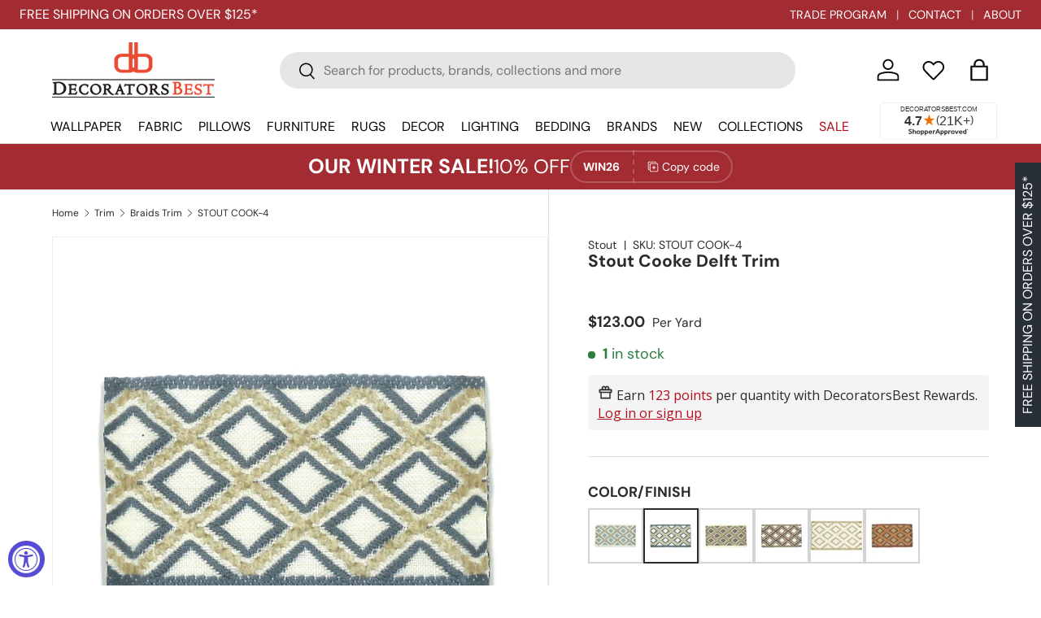

--- FILE ---
content_type: text/javascript
request_url: https://snapui.searchspring.io/2uwvek/bundle.chunk.6e27fe69.339.js
body_size: 21114
content:
/*! For license information please see bundle.chunk.6e27fe69.339.js.LICENSE.txt */
(globalThis.productionBundleChunks=globalThis.productionBundleChunks||[]).push([[339],{1144:(e,t,n)=>{"use strict";n.d(t,{J:()=>d});var r={animationIterationCount:1,aspectRatio:1,borderImageOutset:1,borderImageSlice:1,borderImageWidth:1,boxFlex:1,boxFlexGroup:1,boxOrdinalGroup:1,columnCount:1,columns:1,flex:1,flexGrow:1,flexPositive:1,flexShrink:1,flexNegative:1,flexOrder:1,gridRow:1,gridRowEnd:1,gridRowSpan:1,gridRowStart:1,gridColumn:1,gridColumnEnd:1,gridColumnSpan:1,gridColumnStart:1,msGridRow:1,msGridRowSpan:1,msGridColumn:1,msGridColumnSpan:1,fontWeight:1,lineHeight:1,opacity:1,order:1,orphans:1,scale:1,tabSize:1,widows:1,zIndex:1,zoom:1,WebkitLineClamp:1,fillOpacity:1,floodOpacity:1,stopOpacity:1,strokeDasharray:1,strokeDashoffset:1,strokeMiterlimit:1,strokeOpacity:1,strokeWidth:1};function c(e){var t=Object.create(null);return function(n){return void 0===t[n]&&(t[n]=e(n)),t[n]}}var o=!1,i=/[A-Z]|^ms/g,a=/_EMO_([^_]+?)_([^]*?)_EMO_/g,s=function(e){return 45===e.charCodeAt(1)},u=function(e){return null!=e&&"boolean"!=typeof e},l=c(function(e){return s(e)?e:e.replace(i,"-$&").toLowerCase()}),f=function(e,t){switch(e){case"animation":case"animationName":if("string"==typeof t)return t.replace(a,function(e,t,n){return p={name:t,styles:n,next:p},t})}return 1===r[e]||s(e)||"number"!=typeof t||0===t?t:t+"px"},_="Component selectors can only be used in conjunction with @emotion/babel-plugin, the swc Emotion plugin, or another Emotion-aware compiler transform.";function h(e,t,n){if(null==n)return"";var r=n;if(void 0!==r.__emotion_styles)return r;switch(typeof n){case"boolean":return"";case"object":var c=n;if(1===c.anim)return p={name:c.name,styles:c.styles,next:p},c.name;var i=n;if(void 0!==i.styles){var a=i.next;if(void 0!==a)for(;void 0!==a;)p={name:a.name,styles:a.styles,next:p},a=a.next;return i.styles+";"}return function(e,t,n){var r="";if(Array.isArray(n))for(var c=0;c<n.length;c++)r+=h(e,t,n[c])+";";else for(var i in n){var a=n[i];if("object"!=typeof a){var s=a;null!=t&&void 0!==t[s]?r+=i+"{"+t[s]+"}":u(s)&&(r+=l(i)+":"+f(i,s)+";")}else{if("NO_COMPONENT_SELECTOR"===i&&o)throw new Error(_);if(!Array.isArray(a)||"string"!=typeof a[0]||null!=t&&void 0!==t[a[0]]){var p=h(e,t,a);switch(i){case"animation":case"animationName":r+=l(i)+":"+p+";";break;default:r+=i+"{"+p+"}"}}else for(var v=0;v<a.length;v++)u(a[v])&&(r+=l(i)+":"+f(i,a[v])+";")}}return r}(e,t,n);case"function":if(void 0!==e){var s=p,v=n(e);return p=s,h(e,t,v)}}var d=n;if(null==t)return d;var y=t[d];return void 0!==y?y:d}var p,v=/label:\s*([^\s;{]+)\s*(;|$)/g;function d(e,t,n){if(1===e.length&&"object"==typeof e[0]&&null!==e[0]&&void 0!==e[0].styles)return e[0];var r=!0,c="";p=void 0;var o=e[0];null==o||void 0===o.raw?(r=!1,c+=h(n,t,o)):c+=o[0];for(var i=1;i<e.length;i++)c+=h(n,t,e[i]),r&&(c+=o[i]);v.lastIndex=0;for(var a,s="";null!==(a=v.exec(c));)s+="-"+a[1];var u=function(e){for(var t,n=0,r=0,c=e.length;c>=4;++r,c-=4)t=1540483477*(65535&(t=255&e.charCodeAt(r)|(255&e.charCodeAt(++r))<<8|(255&e.charCodeAt(++r))<<16|(255&e.charCodeAt(++r))<<24))+(59797*(t>>>16)<<16),n=1540483477*(65535&(t^=t>>>24))+(59797*(t>>>16)<<16)^1540483477*(65535&n)+(59797*(n>>>16)<<16);switch(c){case 3:n^=(255&e.charCodeAt(r+2))<<16;case 2:n^=(255&e.charCodeAt(r+1))<<8;case 1:n=1540483477*(65535&(n^=255&e.charCodeAt(r)))+(59797*(n>>>16)<<16)}return(((n=1540483477*(65535&(n^=n>>>13))+(59797*(n>>>16)<<16))^n>>>15)>>>0).toString(36)}(c)+s;return{name:u,styles:c,next:p}}},1811:(e,t,n)=>{"use strict";n.d(t,{J0:()=>y,Kr:()=>z,MN:()=>S,Md:()=>k,NT:()=>x,Nf:()=>g,WO:()=>m,Yn:()=>M,hb:()=>w,li:()=>C,vJ:()=>b});var r,c,o,i,a=n(4247),s=0,u=[],l=[],f=a.fF.__b,_=a.fF.__r,h=a.fF.diffed,p=a.fF.__c,v=a.fF.unmount;function d(e,t){a.fF.__h&&a.fF.__h(c,e,s||t),s=0;var n=c.__H||(c.__H={__:[],__h:[]});return e>=n.__.length&&n.__.push({__V:l}),n.__[e]}function y(e){return s=1,m(O,e)}function m(e,t,n){var o=d(r++,2);return o.t=e,o.__c||(o.__=[n?n(t):O(void 0,t),function(e){var t=o.t(o.__[0],e);o.__[0]!==t&&(o.__=[t,o.__[1]],o.__c.setState({}))}],o.__c=c),o.__}function b(e,t){var n=d(r++,3);!a.fF.__s&&F(n.__H,t)&&(n.__=e,n.u=t,c.__H.__h.push(n))}function g(e,t){var n=d(r++,4);!a.fF.__s&&F(n.__H,t)&&(n.__=e,n.u=t,c.__h.push(n))}function C(e){return s=5,z(function(){return{current:e}},[])}function M(e,t,n){s=6,g(function(){return"function"==typeof e?(e(t()),function(){return e(null)}):e?(e.current=t(),function(){return e.current=null}):void 0},null==n?n:n.concat(e))}function z(e,t){var n=d(r++,7);return F(n.__H,t)?(n.__V=e(),n.u=t,n.__h=e,n.__V):n.__}function w(e,t){return s=8,z(function(){return e},t)}function x(e){var t=c.context[e.__c],n=d(r++,9);return n.c=e,t?(null==n.__&&(n.__=!0,t.sub(c)),t.props.value):e.__}function S(e,t){a.fF.useDebugValue&&a.fF.useDebugValue(t?t(e):e)}function k(e){var t=d(r++,10),n=y();return t.__=e,c.componentDidCatch||(c.componentDidCatch=function(e){t.__&&t.__(e),n[1](e)}),[n[0],function(){n[1](void 0)}]}function E(){for(var e;e=u.shift();)if(e.__P)try{e.__H.__h.forEach(N),e.__H.__h.forEach(A),e.__H.__h=[]}catch(t){e.__H.__h=[],a.fF.__e(t,e.__v)}}a.fF.__b=function(e){c=null,f&&f(e)},a.fF.__r=function(e){_&&_(e),r=0;var t=(c=e.__c).__H;t&&(o===c?(t.__h=[],c.__h=[],t.__.forEach(function(e){e.__V=l,e.u=void 0})):(t.__h.forEach(N),t.__h.forEach(A),t.__h=[])),o=c},a.fF.diffed=function(e){h&&h(e);var t=e.__c;t&&t.__H&&(t.__H.__h.length&&(1!==u.push(t)&&i===a.fF.requestAnimationFrame||((i=a.fF.requestAnimationFrame)||function(e){var t,n=function(){clearTimeout(r),$&&cancelAnimationFrame(t),setTimeout(e)},r=setTimeout(n,100);$&&(t=requestAnimationFrame(n))})(E)),t.__H.__.forEach(function(e){e.u&&(e.__H=e.u),e.__V!==l&&(e.__=e.__V),e.u=void 0,e.__V=l})),o=c=null},a.fF.__c=function(e,t){t.some(function(e){try{e.__h.forEach(N),e.__h=e.__h.filter(function(e){return!e.__||A(e)})}catch(n){t.some(function(e){e.__h&&(e.__h=[])}),t=[],a.fF.__e(n,e.__v)}}),p&&p(e,t)},a.fF.unmount=function(e){v&&v(e);var t,n=e.__c;n&&n.__H&&(n.__H.__.forEach(function(e){try{N(e)}catch(e){t=e}}),t&&a.fF.__e(t,n.__v))};var $="function"==typeof requestAnimationFrame;function N(e){var t=c,n=e.__c;"function"==typeof n&&(e.__c=void 0,n()),c=t}function A(e){var t=c;e.__c=e.__(),c=t}function F(e,t){return!e||e.length!==t.length||t.some(function(t,n){return t!==e[n]})}function O(e,t){return"function"==typeof t?t(e):t}},2807:(e,t,n)=>{"use strict";var r=n(9010),c={childContextTypes:!0,contextType:!0,contextTypes:!0,defaultProps:!0,displayName:!0,getDefaultProps:!0,getDerivedStateFromError:!0,getDerivedStateFromProps:!0,mixins:!0,propTypes:!0,type:!0},o={name:!0,length:!0,prototype:!0,caller:!0,callee:!0,arguments:!0,arity:!0},i={$$typeof:!0,compare:!0,defaultProps:!0,displayName:!0,propTypes:!0,type:!0},a={};function s(e){return r.isMemo(e)?i:a[e.$$typeof]||c}a[r.ForwardRef]={$$typeof:!0,render:!0,defaultProps:!0,displayName:!0,propTypes:!0},a[r.Memo]=i;var u=Object.defineProperty,l=Object.getOwnPropertyNames,f=Object.getOwnPropertySymbols,_=Object.getOwnPropertyDescriptor,h=Object.getPrototypeOf,p=Object.prototype;e.exports=function e(t,n,r){if("string"!=typeof n){if(p){var c=h(n);c&&c!==p&&e(t,c,r)}var i=l(n);f&&(i=i.concat(f(n)));for(var a=s(t),v=s(n),d=0;d<i.length;++d){var y=i[d];if(!(o[y]||r&&r[y]||v&&v[y]||a&&a[y])){var m=_(n,y);try{u(t,y,m)}catch(e){}}}}return t}},3339:(e,t,n)=>{"use strict";n.d(t,{I:()=>f});var r=n(4247),c=n(7950),o=n(6247),i=n.n(o),a=n(6858),s=n(8157);const u={"angle-up":"M56 39.671c0 0.449-0.224 0.954-0.561 1.291l-2.806 2.806c-0.337 0.337-0.786 0.561-1.291 0.561-0.449 0-0.954-0.224-1.291-0.561l-22.052-22.052-22.052 22.052c-0.337 0.337-0.842 0.561-1.291 0.561s-0.954-0.224-1.291-0.561l-2.806-2.806c-0.337-0.337-0.561-0.842-0.561-1.291s0.224-0.954 0.561-1.291l26.148-26.148c0.337-0.337 0.842-0.561 1.291-0.561s0.954 0.224 1.291 0.561l26.148 26.148c0.337 0.337 0.561 0.842 0.561 1.291z","angle-down":"M56 16.329c0 0.449-0.224 0.954-0.561 1.291l-26.148 26.148c-0.337 0.337-0.842 0.561-1.291 0.561s-0.954-0.224-1.291-0.561l-26.148-26.148c-0.337-0.337-0.561-0.842-0.561-1.291s0.224-0.954 0.561-1.291l2.806-2.806c0.337-0.337 0.786-0.561 1.291-0.561 0.449 0 0.954 0.224 1.291 0.561l22.052 22.052 22.052-22.052c0.337-0.337 0.842-0.561 1.291-0.561s0.954 0.224 1.291 0.561l2.806 2.806c0.337 0.337 0.561 0.842 0.561 1.291z","angle-left":"M44.329 4.657c0 0.449-0.224 0.954-0.561 1.291l-22.052 22.052 22.052 22.052c0.337 0.337 0.561 0.842 0.561 1.291s-0.224 0.954-0.561 1.291l-2.806 2.806c-0.337 0.337-0.842 0.561-1.291 0.561s-0.954-0.224-1.291-0.561l-26.148-26.148c-0.337-0.337-0.561-0.842-0.561-1.291s0.224-0.954 0.561-1.291l26.148-26.148c0.337-0.337 0.842-0.561 1.291-0.561s0.954 0.224 1.291 0.561l2.806 2.806c0.337 0.337 0.561 0.786 0.561 1.291z","angle-right":"M44.329 28c0 0.449-0.224 0.954-0.561 1.291l-26.148 26.148c-0.337 0.337-0.842 0.561-1.291 0.561s-0.954-0.224-1.291-0.561l-2.806-2.806c-0.337-0.337-0.561-0.786-0.561-1.291 0-0.449 0.224-0.954 0.561-1.291l22.052-22.052-22.052-22.052c-0.337-0.337-0.561-0.842-0.561-1.291s0.224-0.954 0.561-1.291l2.806-2.806c0.337-0.337 0.842-0.561 1.291-0.561s0.954 0.224 1.291 0.561l26.148 26.148c0.337 0.337 0.561 0.842 0.561 1.291z",bag:"M46.5435 18.6657C46.142 15.4166 43.9379 13.1711 40.4449 13.1711H37.3295C36.8838 5.75827 35.1521 0 28.4228 0C21.5677 0 19.8993 5.75827 19.4922 13.1711H16.1019C12.6083 13.1711 10.3416 15.5058 10.0027 18.6657L6.01336 49.5651L6 49.7409C6 53.1533 8.79407 56 12.1 56H44.4455C47.7521 56 50.5455 53.1407 50.5455 49.729L46.5435 18.6657ZM28.4228 3.29383C32.3475 3.29383 33.6011 6.58138 33.9913 13.1704H22.8164C23.1574 6.58138 24.3442 3.29383 28.4228 3.29383ZM44.4455 52.7055H12.1C10.6488 52.7055 9.372 51.4045 9.32279 49.8448L13.3226 18.7676C13.5301 17.0614 14.8195 16.4643 16.1019 16.4643H19.3833C19.3608 17.2881 19.3601 19.3249 19.3601 20.7598C19.3601 21.6694 20.1032 22.4311 21.02 22.4311C21.9369 22.4311 22.6807 21.6589 22.6807 20.7486C22.6807 19.2391 22.6871 17.2888 22.7096 16.4643H34.1242C34.1544 17.2881 34.1656 19.2635 34.1656 20.7598C34.1656 21.6694 34.9081 22.4311 35.8256 22.4311C36.7418 22.4311 37.4856 21.6589 37.4856 20.7486C37.4856 19.3465 37.4842 18.1119 37.4575 16.4643H40.4449C41.7266 16.4643 42.995 17.0397 43.2235 18.7787L47.2234 49.8218C47.1742 51.3808 45.8981 52.7055 44.4455 52.7055Z",ban:"M47.769 27.982c0-3.961-1.163-7.631-3.162-10.72l-27.4 27.364c3.125 2.035 6.832 3.234 10.793 3.234 10.902 0 19.769-8.903 19.769-19.878zM11.465 38.848l27.437-27.4c-3.125-2.108-6.868-3.307-10.902-3.307-10.902 0-19.769 8.903-19.769 19.842 0 4.034 1.199 7.74 3.234 10.866zM55.909 27.982c0 15.481-12.501 28.018-27.909 28.018s-27.909-12.537-27.909-28.018c0-15.445 12.501-27.982 27.909-27.982s27.909 12.537 27.909 27.982z",check:"M56 14.921c0 0.903-0.361 1.806-1.012 2.457l-31.071 31.071c-0.65 0.65-1.554 1.012-2.457 1.012s-1.806-0.361-2.457-1.012l-17.992-17.992c-0.65-0.65-1.012-1.554-1.012-2.457s0.361-1.806 1.012-2.457l4.914-4.914c0.65-0.65 1.554-1.012 2.457-1.012s1.806 0.361 2.457 1.012l10.622 10.658 23.701-23.737c0.65-0.65 1.554-1.012 2.457-1.012s1.806 0.361 2.457 1.012l4.914 4.914c0.65 0.65 1.012 1.554 1.012 2.457z","check-thin":"M17.771 40.395l33.749-33.749 4.48 4.48-38.229 38.229-17.771-17.771 4.48-4.48z","chevron-up":"M55.349 39.589l-5.769 5.734c-0.869 0.869-2.259 0.869-3.128 0l-18.452-18.452-18.452 18.452c-0.869 0.869-2.259 0.869-3.128 0l-5.769-5.734c-0.869-0.869-0.869-2.293 0-3.162l25.785-25.75c0.869-0.869 2.259-0.869 3.128 0l25.785 25.75c0.869 0.869 0.869 2.293 0 3.162z","chevron-down":"M55.348 19.573l-25.785 25.75c-0.869 0.869-2.259 0.869-3.128 0l-25.785-25.75c-0.869-0.869-0.869-2.293 0-3.162l5.768-5.734c0.869-0.869 2.259-0.869 3.128 0l18.452 18.452 18.452-18.452c0.869-0.869 2.259-0.869 3.128 0l5.768 5.734c0.869 0.869 0.869 2.293 0 3.162z","chevron-left":"M45.34 9.548l-18.452 18.452 18.452 18.452c0.869 0.869 0.869 2.259 0 3.128l-5.769 5.769c-0.869 0.869-2.259 0.869-3.128 0l-25.785-25.785c-0.869-0.869-0.869-2.259 0-3.128l25.785-25.785c0.869-0.869 2.259-0.869 3.128 0l5.769 5.769c0.869 0.869 0.869 2.259 0 3.128z","chevron-right":"M45.34 29.564l-25.785 25.785c-0.869 0.869-2.259 0.869-3.128 0l-5.768-5.768c-0.869-0.869-0.869-2.259 0-3.128l18.452-18.452-18.452-18.452c-0.869-0.869-0.869-2.259 0-3.128l5.768-5.768c0.869-0.869 2.259-0.869 3.128 0l25.785 25.785c0.869 0.869 0.869 2.259 0 3.128z",circle:"M56 28c0 15.458-12.542 28-28 28s-28-12.542-28-28 12.542-28 28-28 28 12.542 28 28z",close:"M56 45.064c0 1.178-0.471 2.357-1.32 3.205l-6.411 6.411c-0.849 0.849-2.027 1.32-3.205 1.32s-2.357-0.471-3.205-1.32l-13.859-13.859-13.859 13.859c-0.849 0.849-2.027 1.32-3.205 1.32s-2.357-0.471-3.205-1.32l-6.411-6.411c-0.849-0.849-1.32-2.027-1.32-3.205s0.471-2.357 1.32-3.205l13.859-13.859-13.859-13.859c-0.849-0.849-1.32-2.027-1.32-3.205s0.471-2.357 1.32-3.205l6.411-6.411c0.849-0.849 2.027-1.32 3.205-1.32s2.357 0.471 3.205 1.32l13.859 13.859 13.859-13.859c0.849-0.849 2.027-1.32 3.205-1.32s2.357 0.471 3.205 1.32l6.411 6.411c0.849 0.849 1.32 2.027 1.32 3.205s-0.471 2.357-1.32 3.205l-13.859 13.859 13.859 13.859c0.849 0.849 1.32 2.027 1.32 3.205z","close-thin":"M56 5.638l-22.362 22.362 22.362 22.362-5.638 5.638-22.362-22.362-22.362 22.362-5.638-5.638 22.362-22.362-22.362-22.362 5.638-5.638 22.362 22.362 22.362-22.362z",cog:"M37.333 28c0-5.141-4.193-9.333-9.333-9.333s-9.333 4.193-9.333 9.333 4.193 9.333 9.333 9.333 9.333-4.193 9.333-9.333zM56 24.026v8.094c0 0.547-0.438 1.203-1.021 1.312l-6.745 1.021c-0.401 1.167-0.839 2.26-1.422 3.318 1.24 1.786 2.552 3.391 3.901 5.031 0.219 0.255 0.365 0.583 0.365 0.911s-0.109 0.583-0.328 0.839c-0.875 1.167-5.797 6.526-7.036 6.526-0.328 0-0.656-0.146-0.948-0.328l-5.031-3.938c-1.057 0.547-2.188 1.021-3.318 1.385-0.255 2.224-0.474 4.594-1.057 6.781-0.146 0.583-0.656 1.021-1.312 1.021h-8.094c-0.656 0-1.24-0.474-1.312-1.094l-1.021-6.708c-1.13-0.365-2.224-0.802-3.281-1.349l-5.141 3.901c-0.255 0.219-0.583 0.328-0.911 0.328s-0.656-0.146-0.911-0.401c-1.932-1.75-4.484-4.010-6.016-6.125-0.182-0.255-0.255-0.547-0.255-0.839 0-0.328 0.109-0.583 0.292-0.839 1.24-1.677 2.589-3.281 3.828-4.995-0.62-1.167-1.13-2.37-1.495-3.609l-6.672-0.984c-0.62-0.109-1.057-0.693-1.057-1.312v-8.094c0-0.547 0.438-1.203 0.984-1.312l6.781-1.021c0.365-1.167 0.839-2.26 1.422-3.354-1.24-1.75-2.552-3.391-3.901-5.031-0.219-0.255-0.365-0.547-0.365-0.875s0.146-0.583 0.328-0.839c0.875-1.203 5.797-6.526 7.036-6.526 0.328 0 0.656 0.146 0.948 0.365l5.031 3.901c1.057-0.547 2.188-1.021 3.318-1.385 0.255-2.224 0.474-4.594 1.057-6.781 0.146-0.583 0.656-1.021 1.312-1.021h8.094c0.656 0 1.24 0.474 1.312 1.094l1.021 6.708c1.13 0.365 2.224 0.802 3.281 1.349l5.177-3.901c0.219-0.219 0.547-0.328 0.875-0.328s0.656 0.146 0.911 0.365c1.932 1.786 4.484 4.047 6.016 6.198 0.182 0.219 0.255 0.51 0.255 0.802 0 0.328-0.109 0.583-0.292 0.839-1.24 1.677-2.589 3.281-3.828 4.995 0.62 1.167 1.13 2.37 1.495 3.573l6.672 1.021c0.62 0.109 1.057 0.693 1.057 1.312z",cogs:"M26.133 27.985c0-4.113-3.354-7.467-7.467-7.467s-7.467 3.354-7.467 7.467 3.354 7.467 7.467 7.467 7.467-3.354 7.467-7.467zM48.533 42.919c0-2.042-1.692-3.733-3.733-3.733s-3.733 1.692-3.733 3.733c0 2.071 1.692 3.733 3.733 3.733 2.071 0 3.733-1.692 3.733-3.733zM48.533 13.052c0-2.042-1.692-3.733-3.733-3.733s-3.733 1.692-3.733 3.733c0 2.071 1.692 3.733 3.733 3.733 2.071 0 3.733-1.692 3.733-3.733zM37.333 25.331v5.396c0 0.379-0.292 0.817-0.671 0.875l-4.521 0.7c-0.233 0.758-0.554 1.487-0.933 2.217 0.817 1.167 1.692 2.246 2.625 3.354 0.117 0.175 0.204 0.35 0.204 0.583 0 0.204-0.058 0.408-0.204 0.554-0.583 0.787-3.85 4.346-4.696 4.346-0.233 0-0.438-0.088-0.613-0.204l-3.354-2.625c-0.729 0.379-1.458 0.671-2.246 0.904-0.146 1.487-0.292 3.092-0.671 4.521-0.117 0.408-0.467 0.7-0.875 0.7h-5.425c-0.408 0-0.817-0.321-0.875-0.729l-0.671-4.462c-0.758-0.233-1.488-0.554-2.188-0.904l-3.442 2.596c-0.146 0.146-0.379 0.204-0.583 0.204-0.233 0-0.438-0.087-0.612-0.233-0.758-0.7-4.2-3.821-4.2-4.667 0-0.204 0.087-0.379 0.204-0.554 0.846-1.108 1.721-2.188 2.567-3.325-0.408-0.788-0.758-1.575-1.021-2.392l-4.433-0.7c-0.408-0.058-0.7-0.438-0.7-0.846v-5.396c0-0.379 0.292-0.817 0.671-0.875l4.521-0.7c0.233-0.758 0.554-1.488 0.933-2.217-0.817-1.167-1.692-2.246-2.625-3.354-0.117-0.175-0.204-0.379-0.204-0.583s0.058-0.408 0.204-0.583c0.583-0.787 3.85-4.317 4.696-4.317 0.233 0 0.438 0.087 0.612 0.204l3.354 2.625c0.729-0.379 1.458-0.671 2.246-0.933 0.146-1.458 0.292-3.063 0.671-4.492 0.117-0.408 0.467-0.7 0.875-0.7h5.425c0.408 0 0.817 0.321 0.875 0.729l0.671 4.463c0.758 0.233 1.488 0.554 2.188 0.904l3.442-2.596c0.175-0.146 0.379-0.204 0.583-0.204 0.233 0 0.438 0.088 0.613 0.233 0.758 0.7 4.2 3.85 4.2 4.667 0 0.204-0.087 0.379-0.204 0.554-0.846 1.138-1.721 2.188-2.537 3.325 0.379 0.787 0.729 1.575 0.992 2.392l4.433 0.671c0.408 0.087 0.7 0.467 0.7 0.875zM56 40.877v4.083c0 0.438-3.762 0.846-4.346 0.904-0.233 0.554-0.525 1.050-0.875 1.517 0.263 0.583 1.488 3.5 1.488 4.025 0 0.087-0.029 0.146-0.117 0.204-0.35 0.204-3.471 2.071-3.617 2.071-0.379 0-2.567-2.917-2.858-3.354-0.292 0.029-0.583 0.058-0.875 0.058s-0.583-0.029-0.875-0.058c-0.292 0.438-2.479 3.354-2.858 3.354-0.146 0-3.267-1.867-3.617-2.071-0.087-0.058-0.117-0.146-0.117-0.204 0-0.496 1.225-3.442 1.488-4.025-0.35-0.467-0.642-0.963-0.875-1.517-0.583-0.058-4.346-0.467-4.346-0.904v-4.083c0-0.438 3.762-0.846 4.346-0.904 0.233-0.525 0.525-1.050 0.875-1.517-0.262-0.583-1.488-3.529-1.488-4.025 0-0.058 0.029-0.146 0.117-0.204 0.35-0.175 3.471-2.042 3.617-2.042 0.379 0 2.567 2.887 2.858 3.325 0.292-0.029 0.583-0.058 0.875-0.058s0.583 0.029 0.875 0.058c0.817-1.137 1.692-2.275 2.683-3.267l0.175-0.058c0.146 0 3.267 1.837 3.617 2.042 0.087 0.058 0.117 0.146 0.117 0.204 0 0.525-1.225 3.442-1.488 4.025 0.35 0.467 0.642 0.992 0.875 1.517 0.583 0.058 4.346 0.467 4.346 0.904zM56 11.010v4.083c0 0.438-3.762 0.846-4.346 0.904-0.233 0.554-0.525 1.050-0.875 1.517 0.263 0.583 1.488 3.5 1.488 4.025 0 0.088-0.029 0.146-0.117 0.204-0.35 0.204-3.471 2.071-3.617 2.071-0.379 0-2.567-2.917-2.858-3.354-0.292 0.029-0.583 0.058-0.875 0.058s-0.583-0.029-0.875-0.058c-0.292 0.438-2.479 3.354-2.858 3.354-0.146 0-3.267-1.867-3.617-2.071-0.087-0.058-0.117-0.146-0.117-0.204 0-0.496 1.225-3.442 1.488-4.025-0.35-0.467-0.642-0.963-0.875-1.517-0.583-0.058-4.346-0.467-4.346-0.904v-4.083c0-0.438 3.762-0.846 4.346-0.904 0.233-0.525 0.525-1.050 0.875-1.517-0.262-0.583-1.488-3.529-1.488-4.025 0-0.058 0.029-0.146 0.117-0.204 0.35-0.175 3.471-2.042 3.617-2.042 0.379 0 2.567 2.888 2.858 3.325 0.292-0.029 0.583-0.058 0.875-0.058s0.583 0.029 0.875 0.058c0.817-1.138 1.692-2.275 2.683-3.267l0.175-0.058c0.146 0 3.267 1.837 3.617 2.042 0.087 0.058 0.117 0.146 0.117 0.204 0 0.525-1.225 3.442-1.488 4.025 0.35 0.467 0.642 0.992 0.875 1.517 0.583 0.058 4.346 0.467 4.346 0.904z",dollar:"M42.565 37.031c0 6.375-4.563 11.406-11.187 12.5v5.469c0 0.563-0.438 1-1 1h-4.219c-0.531 0-1-0.438-1-1v-5.469c-7.312-1.031-11.312-5.406-11.469-5.594-0.312-0.375-0.344-0.906-0.063-1.281l3.219-4.219c0.156-0.219 0.438-0.344 0.719-0.375s0.563 0.063 0.75 0.281c0.063 0.031 4.438 4.219 9.969 4.219 3.063 0 6.375-1.625 6.375-5.156 0-3-3.688-4.469-7.906-6.156-5.625-2.219-12.625-5.031-12.625-12.875 0-5.75 4.5-10.5 11.031-11.75v-5.625c0-0.563 0.469-1 1-1h4.219c0.563 0 1 0.438 1 1v5.5c6.344 0.719 9.719 4.156 9.844 4.281 0.312 0.344 0.375 0.812 0.156 1.187l-2.531 4.563c-0.156 0.281-0.406 0.469-0.719 0.5-0.312 0.063-0.594-0.031-0.844-0.219-0.031-0.031-3.812-3.375-8.5-3.375-3.969 0-6.719 1.969-6.719 4.812 0 3.312 3.812 4.781 8.25 6.5 5.75 2.219 12.25 4.75 12.25 12.281z",envelope:"M56 20.188v24.812c0 2.75-2.25 5-5 5h-46c-2.75 0-5-2.25-5-5v-24.812c0.938 1.031 2 1.938 3.156 2.719 5.187 3.531 10.437 7.063 15.531 10.781 2.625 1.938 5.875 4.312 9.281 4.312h0.063c3.406 0 6.656-2.375 9.281-4.312 5.094-3.688 10.344-7.25 15.562-10.781 1.125-0.781 2.188-1.687 3.125-2.719zM56 11c0 3.5-2.594 6.656-5.344 8.562-4.875 3.375-9.781 6.75-14.625 10.156-2.031 1.406-5.469 4.281-8 4.281h-0.063c-2.531 0-5.969-2.875-8-4.281-4.844-3.406-9.75-6.781-14.594-10.156-2.219-1.5-5.375-5.031-5.375-7.875 0-3.063 1.656-5.688 5-5.688h46c2.719 0 5 2.25 5 5z",error:"M28 0c15.458 0 28 12.542 28 28s-12.542 28-28 28-28-12.542-28-28 12.542-28 28-28zM32.667 45.464v-6.927c0-0.656-0.51-1.203-1.13-1.203h-7c-0.656 0-1.203 0.547-1.203 1.203v6.927c0 0.656 0.547 1.203 1.203 1.203h7c0.62 0 1.13-0.547 1.13-1.203zM32.594 32.922l0.656-22.641c0-0.255-0.109-0.51-0.365-0.656-0.219-0.182-0.547-0.292-0.875-0.292h-8.021c-0.328 0-0.656 0.109-0.875 0.292-0.255 0.146-0.365 0.401-0.365 0.656l0.62 22.641c0 0.51 0.547 0.911 1.24 0.911h6.745c0.656 0 1.203-0.401 1.24-0.911z",eye:"M28 20.374q3.098 0 5.362 2.264t2.264 5.362-2.264 5.362-5.362 2.264-5.362-2.264-2.264-5.362 2.264-5.362 5.362-2.264zM28 40.749q5.243 0 8.996-3.753t3.753-8.996-3.753-8.996-8.996-3.753-8.996 3.753-3.753 8.996 3.753 8.996 8.996 3.753zM28 8.936q9.413 0 17.038 5.243t10.962 13.821q-3.336 8.579-10.962 13.821t-17.038 5.243-17.038-5.243-10.962-13.821q3.336-8.579 10.962-13.821t17.038-5.243z","eye-thin":"M52 28c-2.969-4.594-7.031-8.531-11.906-11.031 1.25 2.125 1.906 4.563 1.906 7.031 0 7.719-6.281 14-14 14s-14-6.281-14-14c0-2.469 0.656-4.906 1.906-7.031-4.875 2.5-8.938 6.437-11.906 11.031 5.344 8.25 13.969 14 24 14s18.656-5.75 24-14zM29.5 16c0-0.812-0.687-1.5-1.5-1.5-5.219 0-9.5 4.281-9.5 9.5 0 0.812 0.687 1.5 1.5 1.5s1.5-0.687 1.5-1.5c0-3.563 2.937-6.5 6.5-6.5 0.812 0 1.5-0.687 1.5-1.5zM56 28c0 0.781-0.25 1.5-0.625 2.156-5.75 9.469-16.281 15.844-27.375 15.844s-21.625-6.406-27.375-15.844c-0.375-0.656-0.625-1.375-0.625-2.156s0.25-1.5 0.625-2.156c5.75-9.437 16.281-15.844 27.375-15.844s21.625 6.406 27.375 15.844c0.375 0.656 0.625 1.375 0.625 2.156z",filter:"M25.519 21.889c0 0-0.241-4.089-0.241-4.089s0-13.471 0-13.471c0.002-1.162-0.005-2.636 0.825-3.553 1.104-1.224 3.156-0.929 4.022 0.435 0.498 0.787 0.443 1.744 0.445 2.636 0 0 0 25.258 0 25.258s-5.052 0-5.052 0c0 0 0-7.217 0-7.217zM42.358 3.848c0.019-1.576 0.281-3.476 2.165-3.794 2.798-0.471 3.125 2.24 3.127 4.275 0 0 0 11.546 0 11.546s-2.646-0.233-2.646-0.233c0 0-2.646 0.233-2.646 0.233s0-12.028 0-12.028zM8.44 3.848c0.014-1.181 0.147-2.442 1.229-3.163 1.484-0.986 3.286-0.156 3.825 1.479 0.322 0.984 0.238 2.545 0.238 3.608 0 0 0 6.014 0 6.014s-2.646-0.197-2.646-0.197c0 0-2.646 0.197-2.646 0.197s0-7.938 0-7.938zM13.010 13.556c5.509 1.855 5.477 10.377-1.203 11.551-5.121 0.902-8.455-5.015-5.867-9.23 0.907-1.475 2.314-2.151 3.943-2.535 1.176-0.166 1.985-0.171 3.127 0.214zM46.207 28.993c-5.564 1.051-8.874-4.833-6.348-9.028 1.046-1.737 2.533-2.357 4.424-2.774 7.57-0.883 9.36 10.399 1.924 11.802zM13.732 26.46c0 0 0 24.536 0 24.536-0.002 1.215-0.067 3.079-0.844 4.063-1.066 1.352-3.094 1.222-3.984-0.226-0.496-0.808-0.462-1.958-0.464-2.875 0 0 0-25.499 0-25.499s5.292 0 5.292 0zM33.219 33.436c1.936 3.286-0.019 8.15-3.851 8.821-1.169 0.207-3.019 0.135-4.089-0.402-4.71-2.355-4.39-9.803 1.443-11.193 2.673-0.375 5.056 0.33 6.497 2.774zM45.004 30.77c0 0 2.646-0.221 2.646-0.221s0 21.409 0 21.409c-0.002 1.034 0.034 2.215-0.649 3.074-0.977 1.224-3.017 1.224-3.993 0-0.637-0.799-0.645-1.867-0.649-2.834 0 0 0-21.65 0-21.65s2.646 0.221 2.646 0.221zM27.684 43.998c0 0 2.887-0.219 2.887-0.219s0 8.66 0 8.66c-0.022 1.758-0.654 3.861-2.887 3.517-1.912-0.296-2.384-2.114-2.406-3.757 0 0 0-8.419 0-8.419s2.406 0.219 2.406 0.219z",filters:[{type:"line",attributes:{x1:"1",y1:"17",x2:"55",y2:"17","stroke-width":"4","stroke-linecap":"round","stroke-linejoin":"round"}},{type:"line",attributes:{x1:"1",y1:"39",x2:"55",y2:"39","stroke-width":"4","stroke-linecap":"round","stroke-linejoin":"round"}},{type:"circle",attributes:{cx:"18",cy:"17",r:"8",fill:"white","stroke-width":"4"}},{type:"circle",attributes:{cx:"38",cy:"39",r:"8",fill:"white","stroke-width":"4"}}],heart:"M28 52c-0.5 0-1-0.188-1.375-0.563l-19.5-18.813c-0.25-0.219-7.125-6.5-7.125-14 0-9.156 5.594-14.625 14.938-14.625 5.469 0 10.594 4.312 13.062 6.75 2.469-2.437 7.594-6.75 13.062-6.75 9.344 0 14.938 5.469 14.938 14.625 0 7.5-6.875 13.781-7.156 14.063l-19.469 18.75c-0.375 0.375-0.875 0.563-1.375 0.563z","heart-o":"M52 18.625c0-8.781-5.937-10.625-10.938-10.625-4.656 0-9.906 5.031-11.531 6.969-0.75 0.906-2.313 0.906-3.063 0-1.625-1.938-6.875-6.969-11.531-6.969-5 0-10.938 1.844-10.938 10.625 0 5.719 5.781 11.031 5.844 11.094l18.156 17.5 18.125-17.469c0.094-0.094 5.875-5.406 5.875-11.125zM56 18.625c0 7.5-6.875 13.781-7.156 14.063l-19.469 18.75c-0.375 0.375-0.875 0.563-1.375 0.563s-1-0.188-1.375-0.563l-19.5-18.813c-0.25-0.219-7.125-6.5-7.125-14 0-9.156 5.594-14.625 14.938-14.625 5.469 0 10.594 4.312 13.062 6.75 2.469-2.437 7.594-6.75 13.062-6.75 9.344 0 14.938 5.469 14.938 14.625z",info:"M56.1425 28.2143C56.1425 43.6783 43.6065 56.2143 28.1425 56.2143C12.6786 56.2143 0.142578 43.6783 0.142578 28.2143C0.142578 12.7504 12.6786 0.214325 28.1425 0.214325C43.6065 0.214325 56.1425 12.7504 56.1425 28.2143ZM32.2543 16.7406C33.1441 15.8361 33.587 14.7358 33.587 13.4469C33.587 12.1603 33.1441 11.0578 32.2543 10.1417C31.3665 9.22792 30.2961 8.76988 29.0452 8.76988C27.7901 8.76988 26.7156 9.22562 25.8194 10.1417C24.9232 11.0578 24.4741 12.1603 24.4741 13.4469C24.4741 14.7358 24.9232 15.8361 25.8194 16.7406C26.7177 17.6498 27.7901 18.1032 29.0452 18.1032C30.2961 18.1032 31.3665 17.6498 32.2543 16.7406ZM29.9419 45.5994C30.7373 45.2628 31.8057 44.7746 33.1417 44.1326C33.1417 44.1326 32.9859 42.1999 32.4746 42.3716C31.9633 42.5432 31.5033 42.6302 31.0983 42.6302C30.237 42.6302 29.6304 42.4585 29.2785 42.113C28.9285 41.7675 28.7544 41.1188 28.7544 40.1669C28.7544 39.7902 28.8076 39.2285 28.9175 38.4928C29.0238 37.7527 29.1466 37.0951 29.2822 36.52L30.9462 29.3555C31.1093 28.6979 31.2211 27.9756 31.2816 27.1865C31.342 26.3996 31.3714 25.849 31.3714 25.5369C31.3714 24.0255 30.9352 22.7995 30.0647 21.8543C29.1942 20.9091 27.9536 20.4365 26.3464 20.4365C25.4521 20.4365 24.5065 20.6305 23.5059 21.0161C22.5053 21.4018 21.4588 21.8654 20.3648 22.4071C20.3648 22.4071 20.6323 24.3198 21.0868 24.157C21.5395 23.9943 21.983 23.9096 22.4155 23.9096C23.2969 23.9096 23.8907 24.0924 24.2022 24.4535C24.5138 24.8146 24.6695 25.4566 24.6695 26.3751C24.6695 26.8833 24.6201 27.4473 24.5174 28.0603C24.4167 28.6778 24.2902 29.3309 24.1418 30.0198L22.4704 37.2111C22.322 37.9667 22.2139 38.6444 22.1461 39.2441C22.0783 39.8437 22.0453 40.4322 22.0453 41.0051C22.0453 42.483 22.4943 43.7024 23.3922 44.6632C24.2902 45.6217 25.5492 46.1032 27.1674 46.1032C28.2211 46.1032 29.1466 45.936 29.9419 45.5994Z","layout-grid":"M16 41v6c0 1.656-1.344 3-3 3h-10c-1.656 0-3-1.344-3-3v-6c0-1.656 1.344-3 3-3h10c1.656 0 3 1.344 3 3zM16 25v6c0 1.656-1.344 3-3 3h-10c-1.656 0-3-1.344-3-3v-6c0-1.656 1.344-3 3-3h10c1.656 0 3 1.344 3 3zM36 41v6c0 1.656-1.344 3-3 3h-10c-1.656 0-3-1.344-3-3v-6c0-1.656 1.344-3 3-3h10c1.656 0 3 1.344 3 3zM16 9v6c0 1.656-1.344 3-3 3h-10c-1.656 0-3-1.344-3-3v-6c0-1.656 1.344-3 3-3h10c1.656 0 3 1.344 3 3zM36 25v6c0 1.656-1.344 3-3 3h-10c-1.656 0-3-1.344-3-3v-6c0-1.656 1.344-3 3-3h10c1.656 0 3 1.344 3 3zM56 41v6c0 1.656-1.344 3-3 3h-10c-1.656 0-3-1.344-3-3v-6c0-1.656 1.344-3 3-3h10c1.656 0 3 1.344 3 3zM36 9v6c0 1.656-1.344 3-3 3h-10c-1.656 0-3-1.344-3-3v-6c0-1.656 1.344-3 3-3h10c1.656 0 3 1.344 3 3zM56 25v6c0 1.656-1.344 3-3 3h-10c-1.656 0-3-1.344-3-3v-6c0-1.656 1.344-3 3-3h10c1.656 0 3 1.344 3 3zM56 9v6c0 1.656-1.344 3-3 3h-10c-1.656 0-3-1.344-3-3v-6c0-1.656 1.344-3 3-3h10c1.656 0 3 1.344 3 3z","layout-large":"M25.846 34.461v12.923c0 2.356-1.952 4.308-4.308 4.308h-17.231c-2.356 0-4.308-1.952-4.308-4.308v-12.923c0-2.356 1.952-4.308 4.308-4.308h17.231c2.356 0 4.308 1.952 4.308 4.308zM25.846 8.615v12.923c0 2.356-1.952 4.308-4.308 4.308h-17.231c-2.356 0-4.308-1.952-4.308-4.308v-12.923c0-2.356 1.952-4.308 4.308-4.308h17.231c2.356 0 4.308 1.952 4.308 4.308zM56 34.461v12.923c0 2.356-1.952 4.308-4.308 4.308h-17.231c-2.356 0-4.308-1.952-4.308-4.308v-12.923c0-2.356 1.952-4.308 4.308-4.308h17.231c2.356 0 4.308 1.952 4.308 4.308zM56 8.615v12.923c0 2.356-1.952 4.308-4.308 4.308h-17.231c-2.356 0-4.308-1.952-4.308-4.308v-12.923c0-2.356 1.952-4.308 4.308-4.308h17.231c2.356 0 4.308 1.952 4.308 4.308z","layout-list":"M16 41v6c0 1.656-1.344 3-3 3h-10c-1.656 0-3-1.344-3-3v-6c0-1.656 1.344-3 3-3h10c1.656 0 3 1.344 3 3zM16 25v6c0 1.656-1.344 3-3 3h-10c-1.656 0-3-1.344-3-3v-6c0-1.656 1.344-3 3-3h10c1.656 0 3 1.344 3 3zM56 41v6c0 1.656-1.344 3-3 3h-30c-1.656 0-3-1.344-3-3v-6c0-1.656 1.344-3 3-3h30c1.656 0 3 1.344 3 3zM16 9v6c0 1.656-1.344 3-3 3h-10c-1.656 0-3-1.344-3-3v-6c0-1.656 1.344-3 3-3h10c1.656 0 3 1.344 3 3zM56 25v6c0 1.656-1.344 3-3 3h-30c-1.656 0-3-1.344-3-3v-6c0-1.656 1.344-3 3-3h30c1.656 0 3 1.344 3 3zM56 9v6c0 1.656-1.344 3-3 3h-30c-1.656 0-3-1.344-3-3v-6c0-1.656 1.344-3 3-3h30c1.656 0 3 1.344 3 3z",minus:"M56 24.182v7.636c0 2.108-1.71 3.818-3.818 3.818h-48.364c-2.108 0-3.818-1.71-3.818-3.818v-7.636c0-2.108 1.71-3.818 3.818-3.818h48.364c2.108 0 3.818 1.71 3.818 3.818z","minus-thin":"M0 23.297h56v9.406h-56v-9.406z",plus:"M56 24.182v7.636c0 2.108-1.71 3.818-3.818 3.818h-16.545v16.545c0 2.108-1.71 3.818-3.818 3.818h-7.636c-2.108 0-3.818-1.71-3.818-3.818v-16.545h-16.545c-2.108 0-3.818-1.71-3.818-3.818v-7.636c0-2.108 1.71-3.818 3.818-3.818h16.545v-16.545c0-2.108 1.71-3.818 3.818-3.818h7.636c2.108 0 3.818 1.71 3.818 3.818v16.545h16.545c2.108 0 3.818 1.71 3.818 3.818z","plus-thin":"M56 31.946h-24.054v24.054h-7.893v-24.054h-24.054v-7.893h24.054v-24.054h7.893v24.054h24.054v7.893z","rotate-left":"M56 28c0 15.422-12.578 28-28 28-8.349 0-16.224-3.682-21.547-10.099-0.365-0.474-0.328-1.167 0.073-1.568l4.995-5.031c0.255-0.219 0.583-0.328 0.911-0.328 0.328 0.036 0.656 0.182 0.839 0.438 3.573 4.63 8.932 7.255 14.729 7.255 10.281 0 18.667-8.385 18.667-18.667s-8.385-18.667-18.667-18.667c-4.776 0-9.297 1.823-12.687 4.995l4.995 5.031c0.693 0.656 0.875 1.677 0.51 2.516-0.365 0.875-1.203 1.458-2.151 1.458h-16.333c-1.276 0-2.333-1.057-2.333-2.333v-16.333c0-0.948 0.583-1.786 1.458-2.151 0.839-0.365 1.859-0.182 2.516 0.51l4.74 4.703c5.141-4.849 12.104-7.729 19.286-7.729 15.422 0 28 12.578 28 28z","rotate-right":"M56 4.667v16.333c0 1.276-1.057 2.333-2.333 2.333h-16.333c-0.948 0-1.786-0.583-2.151-1.458-0.365-0.839-0.182-1.859 0.51-2.516l5.031-5.031c-3.427-3.172-7.948-4.995-12.724-4.995-10.281 0-18.667 8.385-18.667 18.667s8.385 18.667 18.667 18.667c5.797 0 11.156-2.625 14.729-7.255 0.182-0.255 0.51-0.401 0.839-0.438 0.328 0 0.656 0.109 0.911 0.328l4.995 5.031c0.438 0.401 0.438 1.094 0.073 1.568-5.323 6.417-13.198 10.099-21.547 10.099-15.422 0-28-12.578-28-28s12.578-28 28-28c7.182 0 14.146 2.88 19.286 7.729l4.74-4.703c0.656-0.693 1.677-0.875 2.552-0.51 0.839 0.365 1.422 1.203 1.422 2.151z",search:"M38.769 23.692c0-8.313-6.764-15.077-15.077-15.077s-15.077 6.764-15.077 15.077 6.764 15.077 15.077 15.077 15.077-6.764 15.077-15.077zM56 51.692c0 2.356-1.952 4.308-4.308 4.308-1.144 0-2.255-0.471-3.029-1.279l-11.543-11.51c-3.937 2.726-8.649 4.173-13.428 4.173-13.091 0-23.692-10.601-23.692-23.692s10.601-23.692 23.692-23.692 23.692 10.601 23.692 23.692c0 4.779-1.447 9.49-4.173 13.428l11.543 11.543c0.774 0.774 1.245 1.885 1.245 3.029z",sort:"M48.364 35.636c0 0.676-0.278 1.312-0.756 1.79l-17.818 17.818c-0.477 0.477-1.114 0.756-1.79 0.756s-1.312-0.278-1.79-0.756l-17.818-17.818c-0.477-0.477-0.756-1.114-0.756-1.79 0-1.392 1.153-2.545 2.545-2.545h35.636c1.392 0 2.545 1.153 2.545 2.545zM48.364 20.364c0 1.392-1.153 2.545-2.545 2.545h-35.636c-1.392 0-2.545-1.153-2.545-2.545 0-0.676 0.278-1.312 0.756-1.79l17.818-17.818c0.477-0.477 1.114-0.756 1.79-0.756s1.312 0.278 1.79 0.756l17.818 17.818c0.477 0.477 0.756 1.114 0.756 1.79z",spinner:"M16.009 45.176c0 2.268-1.847 4.148-4.148 4.148-2.268 0-4.148-1.88-4.148-4.148 0-2.301 1.88-4.148 4.148-4.148 2.301 0 4.148 1.847 4.148 4.148zM32.148 51.852c0 2.301-1.847 4.148-4.148 4.148s-4.148-1.847-4.148-4.148 1.847-4.148 4.148-4.148 4.148 1.847 4.148 4.148zM9.333 29.037c0 2.301-1.847 4.148-4.148 4.148s-4.148-1.847-4.148-4.148 1.847-4.148 4.148-4.148 4.148 1.847 4.148 4.148zM48.287 45.176c0 2.268-1.88 4.148-4.148 4.148-2.301 0-4.148-1.88-4.148-4.148 0-2.301 1.847-4.148 4.148-4.148 2.268 0 4.148 1.847 4.148 4.148zM17.046 12.898c0 2.852-2.333 5.185-5.185 5.185s-5.185-2.333-5.185-5.185 2.333-5.185 5.185-5.185 5.185 2.333 5.185 5.185zM54.963 29.037c0 2.301-1.847 4.148-4.148 4.148s-4.148-1.847-4.148-4.148 1.847-4.148 4.148-4.148 4.148 1.847 4.148 4.148zM34.222 6.222c0 3.435-2.787 6.222-6.222 6.222s-6.222-2.787-6.222-6.222 2.787-6.222 6.222-6.222 6.222 2.787 6.222 6.222zM51.398 12.898c0 4.018-3.273 7.259-7.259 7.259-4.018 0-7.259-3.241-7.259-7.259 0-3.986 3.241-7.259 7.259-7.259 3.986 0 7.259 3.273 7.259 7.259z",square:"M0 0h56v56h-56z",star:"M56 21.993c0 0.606-0.438 1.178-0.875 1.615l-12.216 11.913 2.894 16.827c0.034 0.236 0.034 0.438 0.034 0.673 0 0.875-0.404 1.683-1.38 1.683-0.471 0-0.942-0.168-1.346-0.404l-15.111-7.942-15.111 7.942c-0.438 0.236-0.875 0.404-1.346 0.404-0.976 0-1.413-0.808-1.413-1.683 0-0.236 0.034-0.438 0.067-0.673l2.894-16.827-12.25-11.913c-0.404-0.438-0.841-1.010-0.841-1.615 0-1.010 1.043-1.413 1.885-1.548l16.894-2.457 7.572-15.312c0.303-0.639 0.875-1.38 1.649-1.38s1.346 0.74 1.649 1.38l7.572 15.312 16.894 2.457c0.808 0.135 1.885 0.538 1.885 1.548z","star-half":"M39.919 32.426l8.651-8.415-14.205-2.087-1.010-2.020-5.352-10.839v32.415l1.986 1.043 10.704 5.655-2.020-11.949-0.404-2.222zM55.134 23.607l-12.219 11.916 2.895 16.83c0.236 1.481-0.303 2.356-1.346 2.356-0.37 0-0.842-0.135-1.346-0.404l-15.113-7.944-15.113 7.944c-0.505 0.269-0.976 0.404-1.346 0.404-1.043 0-1.582-0.875-1.346-2.356l2.895-16.83-12.252-11.916c-1.447-1.447-0.976-2.861 1.043-3.164l16.897-2.457 7.574-15.315c0.438-0.909 1.043-1.38 1.649-1.38v0c0.606 0 1.178 0.471 1.649 1.38l7.574 15.315 16.897 2.457c2.020 0.303 2.491 1.717 1.010 3.164z","star-o":"M38.264 34.007l10.298-9.995-14.202-2.087-6.361-12.856-6.361 12.856-14.202 2.087 10.298 9.995-2.457 14.168 12.721-6.697 12.688 6.697zM56 21.993c0 0.606-0.438 1.178-0.875 1.615l-12.216 11.913 2.894 16.827c0.034 0.236 0.034 0.438 0.034 0.673 0 0.909-0.404 1.683-1.38 1.683-0.471 0-0.942-0.168-1.346-0.404l-15.111-7.942-15.111 7.942c-0.438 0.236-0.875 0.404-1.346 0.404-0.976 0-1.413-0.808-1.413-1.683 0-0.236 0.034-0.438 0.067-0.673l2.894-16.827-12.25-11.913c-0.404-0.438-0.841-1.010-0.841-1.615 0-1.010 1.043-1.413 1.885-1.548l16.894-2.457 7.572-15.312c0.303-0.639 0.875-1.38 1.649-1.38s1.346 0.74 1.649 1.38l7.572 15.312 16.894 2.457c0.808 0.135 1.885 0.538 1.885 1.548z","video-camera":"M56 11v34c0 0.812-0.5 1.531-1.219 1.844-0.25 0.094-0.531 0.156-0.781 0.156-0.531 0-1.031-0.188-1.406-0.594l-12.594-12.594v5.187c0 4.969-4.031 9-9 9h-22c-4.969 0-9-4.031-9-9v-22c0-4.969 4.031-9 9-9h22c4.969 0 9 4.031 9 9v5.156l12.594-12.562c0.375-0.406 0.875-0.594 1.406-0.594 0.25 0 0.531 0.063 0.781 0.156 0.719 0.312 1.219 1.031 1.219 1.844z",warn:"M31.2981 5.28228C29.8323 2.74341 26.1677 2.74341 24.7019 5.28228L0.515899 47.1737C-0.94992 49.7126 0.88235 52.8861 3.81399 52.8861H52.186C55.1176 52.8861 56.9499 49.7126 55.4841 47.1737L31.2981 5.28228ZM25.2229 35.0037L24.8264 18.837C24.8264 18.655 24.8923 18.4729 25.047 18.3686C25.1794 18.2387 25.3776 18.1601 25.5759 18.1601H30.4241C30.6223 18.1601 30.8206 18.238 30.953 18.3686C31.1071 18.4729 31.1736 18.655 31.1736 18.837L30.7988 35.0037C30.7988 35.3679 30.4682 35.6542 30.0493 35.6542H25.9724C25.5759 35.6542 25.2453 35.3679 25.2229 35.0037ZM25.1788 43.9593V39.0131C25.1788 38.5447 25.487 38.1541 25.8618 38.1541H30.0929C30.4894 38.1541 30.82 38.5447 30.82 39.0131V43.9593C30.82 44.4277 30.4894 44.8183 30.0929 44.8183H25.8618C25.487 44.8183 25.1788 44.4277 25.1788 43.9593Z",wrench:"M12.407 45.809c0-1.193-0.988-2.181-2.181-2.181s-2.181 0.988-2.181 2.181 0.988 2.181 2.181 2.181 2.181-0.988 2.181-2.181zM34.357 31.494l-23.245 23.245c-0.784 0.784-1.909 1.261-3.068 1.261s-2.284-0.477-3.102-1.261l-3.613-3.681c-0.818-0.784-1.295-1.909-1.295-3.068s0.477-2.284 1.295-3.102l23.211-23.211c1.772 4.465 5.351 8.044 9.816 9.816zM55.966 16.667c0 1.125-0.409 2.522-0.784 3.613-2.147 6.067-7.976 10.259-14.418 10.259-8.419 0-15.27-6.851-15.27-15.27s6.851-15.27 15.27-15.27c2.488 0 5.726 0.75 7.805 2.147 0.341 0.239 0.545 0.545 0.545 0.954 0 0.375-0.239 0.75-0.545 0.954l-9.987 5.76v7.635l6.578 3.647c1.125-0.648 9.032-5.624 9.714-5.624s1.091 0.511 1.091 1.193z"},l={icon:function(e){let{color:t,height:n,width:r,size:o,theme:i}=e;return(0,c.AH)({fill:t||i?.colors?.primary,stroke:t||i?.colors?.primary,width:isNaN(Number(r||o))?r||o:`${r||o}px`,height:isNaN(Number(n||o))?n||o:`${n||o}px`,position:"relative"})}};function f(e){const t=(0,a.a)(),n={...t,...e.theme},o={size:"16px",viewBox:"0 0 56 56",...t?.components?.icon,...e,...e.theme?.components?.icon},{color:f,icon:_,path:h,children:p,size:v,width:d,title:y,height:m,viewBox:b,disableStyles:g,className:C,style:M,...z}=o,w=u[_]||h,x=typeof w,S={};return g?M&&(S.css=[M]):S.css=[l.icon({color:f,width:d,height:m,size:v,theme:n}),M],p||w&&("string"===x||"object"===x&&Array.isArray(w))?(0,c.Y)(s._,null,(0,c.Y)("svg",{...S,className:i()("ss__icon",_?`ss__icon--${_}`:null,C),viewBox:b,xmlns:"http://www.w3.org/2000/svg",width:g?d||v:void 0,height:g?m||v:void 0,...z},y?(0,c.Y)("title",null,y):null,p||("string"===x?(0,c.Y)("path",{fill:g?f:void 0,d:w}):w&&"object"===x&&Array.isArray(w)?w.map(function(e,t){return(0,c.Y)(e.type,{key:t,...e.attributes})}):void 0))):(0,c.Y)(r.FK,null)}},4093:(e,t,n)=>{"use strict";n.d(t,{A:()=>re});var r=function(){function e(e){var t=this;this._insertTag=function(e){var n;n=0===t.tags.length?t.insertionPoint?t.insertionPoint.nextSibling:t.prepend?t.container.firstChild:t.before:t.tags[t.tags.length-1].nextSibling,t.container.insertBefore(e,n),t.tags.push(e)},this.isSpeedy=void 0===e.speedy||e.speedy,this.tags=[],this.ctr=0,this.nonce=e.nonce,this.key=e.key,this.container=e.container,this.prepend=e.prepend,this.insertionPoint=e.insertionPoint,this.before=null}var t=e.prototype;return t.hydrate=function(e){e.forEach(this._insertTag)},t.insert=function(e){this.ctr%(this.isSpeedy?65e3:1)==0&&this._insertTag(function(e){var t=document.createElement("style");return t.setAttribute("data-emotion",e.key),void 0!==e.nonce&&t.setAttribute("nonce",e.nonce),t.appendChild(document.createTextNode("")),t.setAttribute("data-s",""),t}(this));var t=this.tags[this.tags.length-1];if(this.isSpeedy){var n=function(e){if(e.sheet)return e.sheet;for(var t=0;t<document.styleSheets.length;t++)if(document.styleSheets[t].ownerNode===e)return document.styleSheets[t]}(t);try{n.insertRule(e,n.cssRules.length)}catch(e){}}else t.appendChild(document.createTextNode(e));this.ctr++},t.flush=function(){this.tags.forEach(function(e){var t;return null==(t=e.parentNode)?void 0:t.removeChild(e)}),this.tags=[],this.ctr=0},e}(),c=Math.abs,o=String.fromCharCode,i=Object.assign;function a(e){return e.trim()}function s(e,t,n){return e.replace(t,n)}function u(e,t){return e.indexOf(t)}function l(e,t){return 0|e.charCodeAt(t)}function f(e,t,n){return e.slice(t,n)}function _(e){return e.length}function h(e){return e.length}function p(e,t){return t.push(e),e}var v=1,d=1,y=0,m=0,b=0,g="";function C(e,t,n,r,c,o,i){return{value:e,root:t,parent:n,type:r,props:c,children:o,line:v,column:d,length:i,return:""}}function M(e,t){return i(C("",null,null,"",null,null,0),e,{length:-e.length},t)}function z(){return b=m>0?l(g,--m):0,d--,10===b&&(d=1,v--),b}function w(){return b=m<y?l(g,m++):0,d++,10===b&&(d=1,v++),b}function x(){return l(g,m)}function S(){return m}function k(e,t){return f(g,e,t)}function E(e){switch(e){case 0:case 9:case 10:case 13:case 32:return 5;case 33:case 43:case 44:case 47:case 62:case 64:case 126:case 59:case 123:case 125:return 4;case 58:return 3;case 34:case 39:case 40:case 91:return 2;case 41:case 93:return 1}return 0}function $(e){return v=d=1,y=_(g=e),m=0,[]}function N(e){return g="",e}function A(e){return a(k(m-1,P(91===e?e+2:40===e?e+1:e)))}function F(e){for(;(b=x())&&b<33;)w();return E(e)>2||E(b)>3?"":" "}function O(e,t){for(;--t&&w()&&!(b<48||b>102||b>57&&b<65||b>70&&b<97););return k(e,S()+(t<6&&32==x()&&32==w()))}function P(e){for(;w();)switch(b){case e:return m;case 34:case 39:34!==e&&39!==e&&P(b);break;case 40:41===e&&P(e);break;case 92:w()}return m}function R(e,t){for(;w()&&e+b!==57&&(e+b!==84||47!==x()););return"/*"+k(t,m-1)+"*"+o(47===e?e:w())}function T(e){for(;!E(x());)w();return k(e,m)}var H="-ms-",L="-moz-",j="-webkit-",D="comm",I="rule",V="decl",U="@keyframes";function W(e,t){for(var n="",r=h(e),c=0;c<r;c++)n+=t(e[c],c,e,t)||"";return n}function q(e,t,n,r){switch(e.type){case"@layer":if(e.children.length)break;case"@import":case V:return e.return=e.return||e.value;case D:return"";case U:return e.return=e.value+"{"+W(e.children,r)+"}";case I:e.value=e.props.join(",")}return _(n=W(e.children,r))?e.return=e.value+"{"+n+"}":""}function B(e){return N(Y("",null,null,null,[""],e=$(e),0,[0],e))}function Y(e,t,n,r,c,i,a,f,h){for(var v=0,d=0,y=a,m=0,b=0,g=0,C=1,M=1,k=1,E=0,$="",N=c,P=i,H=r,L=$;M;)switch(g=E,E=w()){case 40:if(108!=g&&58==l(L,y-1)){-1!=u(L+=s(A(E),"&","&\f"),"&\f")&&(k=-1);break}case 34:case 39:case 91:L+=A(E);break;case 9:case 10:case 13:case 32:L+=F(g);break;case 92:L+=O(S()-1,7);continue;case 47:switch(x()){case 42:case 47:p(J(R(w(),S()),t,n),h);break;default:L+="/"}break;case 123*C:f[v++]=_(L)*k;case 125*C:case 59:case 0:switch(E){case 0:case 125:M=0;case 59+d:-1==k&&(L=s(L,/\f/g,"")),b>0&&_(L)-y&&p(b>32?K(L+";",r,n,y-1):K(s(L," ","")+";",r,n,y-2),h);break;case 59:L+=";";default:if(p(H=Z(L,t,n,v,d,c,f,$,N=[],P=[],y),i),123===E)if(0===d)Y(L,t,H,H,N,i,y,f,P);else switch(99===m&&110===l(L,3)?100:m){case 100:case 108:case 109:case 115:Y(e,H,H,r&&p(Z(e,H,H,0,0,c,f,$,c,N=[],y),P),c,P,y,f,r?N:P);break;default:Y(L,H,H,H,[""],P,0,f,P)}}v=d=b=0,C=k=1,$=L="",y=a;break;case 58:y=1+_(L),b=g;default:if(C<1)if(123==E)--C;else if(125==E&&0==C++&&125==z())continue;switch(L+=o(E),E*C){case 38:k=d>0?1:(L+="\f",-1);break;case 44:f[v++]=(_(L)-1)*k,k=1;break;case 64:45===x()&&(L+=A(w())),m=x(),d=y=_($=L+=T(S())),E++;break;case 45:45===g&&2==_(L)&&(C=0)}}return i}function Z(e,t,n,r,o,i,u,l,_,p,v){for(var d=o-1,y=0===o?i:[""],m=h(y),b=0,g=0,M=0;b<r;++b)for(var z=0,w=f(e,d+1,d=c(g=u[b])),x=e;z<m;++z)(x=a(g>0?y[z]+" "+w:s(w,/&\f/g,y[z])))&&(_[M++]=x);return C(e,t,n,0===o?I:l,_,p,v)}function J(e,t,n){return C(e,t,n,D,o(b),f(e,2,-2),0)}function K(e,t,n,r){return C(e,t,n,V,f(e,0,r),f(e,r+1,-1),r)}var X=function(e,t,n){for(var r=0,c=0;r=c,c=x(),38===r&&12===c&&(t[n]=1),!E(c);)w();return k(e,m)},G=new WeakMap,Q=function(e){if("rule"===e.type&&e.parent&&!(e.length<1)){for(var t=e.value,n=e.parent,r=e.column===n.column&&e.line===n.line;"rule"!==n.type;)if(!(n=n.parent))return;if((1!==e.props.length||58===t.charCodeAt(0)||G.get(n))&&!r){G.set(e,!0);for(var c=[],i=function(e,t){return N(function(e,t){var n=-1,r=44;do{switch(E(r)){case 0:38===r&&12===x()&&(t[n]=1),e[n]+=X(m-1,t,n);break;case 2:e[n]+=A(r);break;case 4:if(44===r){e[++n]=58===x()?"&\f":"",t[n]=e[n].length;break}default:e[n]+=o(r)}}while(r=w());return e}($(e),t))}(t,c),a=n.props,s=0,u=0;s<i.length;s++)for(var l=0;l<a.length;l++,u++)e.props[u]=c[s]?i[s].replace(/&\f/g,a[l]):a[l]+" "+i[s]}}},ee=function(e){if("decl"===e.type){var t=e.value;108===t.charCodeAt(0)&&98===t.charCodeAt(2)&&(e.return="",e.value="")}};function te(e,t){switch(function(e,t){return 45^l(e,0)?(((t<<2^l(e,0))<<2^l(e,1))<<2^l(e,2))<<2^l(e,3):0}(e,t)){case 5103:return j+"print-"+e+e;case 5737:case 4201:case 3177:case 3433:case 1641:case 4457:case 2921:case 5572:case 6356:case 5844:case 3191:case 6645:case 3005:case 6391:case 5879:case 5623:case 6135:case 4599:case 4855:case 4215:case 6389:case 5109:case 5365:case 5621:case 3829:return j+e+e;case 5349:case 4246:case 4810:case 6968:case 2756:return j+e+L+e+H+e+e;case 6828:case 4268:return j+e+H+e+e;case 6165:return j+e+H+"flex-"+e+e;case 5187:return j+e+s(e,/(\w+).+(:[^]+)/,j+"box-$1$2"+H+"flex-$1$2")+e;case 5443:return j+e+H+"flex-item-"+s(e,/flex-|-self/,"")+e;case 4675:return j+e+H+"flex-line-pack"+s(e,/align-content|flex-|-self/,"")+e;case 5548:return j+e+H+s(e,"shrink","negative")+e;case 5292:return j+e+H+s(e,"basis","preferred-size")+e;case 6060:return j+"box-"+s(e,"-grow","")+j+e+H+s(e,"grow","positive")+e;case 4554:return j+s(e,/([^-])(transform)/g,"$1"+j+"$2")+e;case 6187:return s(s(s(e,/(zoom-|grab)/,j+"$1"),/(image-set)/,j+"$1"),e,"")+e;case 5495:case 3959:return s(e,/(image-set\([^]*)/,j+"$1$`$1");case 4968:return s(s(e,/(.+:)(flex-)?(.*)/,j+"box-pack:$3"+H+"flex-pack:$3"),/s.+-b[^;]+/,"justify")+j+e+e;case 4095:case 3583:case 4068:case 2532:return s(e,/(.+)-inline(.+)/,j+"$1$2")+e;case 8116:case 7059:case 5753:case 5535:case 5445:case 5701:case 4933:case 4677:case 5533:case 5789:case 5021:case 4765:if(_(e)-1-t>6)switch(l(e,t+1)){case 109:if(45!==l(e,t+4))break;case 102:return s(e,/(.+:)(.+)-([^]+)/,"$1"+j+"$2-$3$1"+L+(108==l(e,t+3)?"$3":"$2-$3"))+e;case 115:return~u(e,"stretch")?te(s(e,"stretch","fill-available"),t)+e:e}break;case 4949:if(115!==l(e,t+1))break;case 6444:switch(l(e,_(e)-3-(~u(e,"!important")&&10))){case 107:return s(e,":",":"+j)+e;case 101:return s(e,/(.+:)([^;!]+)(;|!.+)?/,"$1"+j+(45===l(e,14)?"inline-":"")+"box$3$1"+j+"$2$3$1"+H+"$2box$3")+e}break;case 5936:switch(l(e,t+11)){case 114:return j+e+H+s(e,/[svh]\w+-[tblr]{2}/,"tb")+e;case 108:return j+e+H+s(e,/[svh]\w+-[tblr]{2}/,"tb-rl")+e;case 45:return j+e+H+s(e,/[svh]\w+-[tblr]{2}/,"lr")+e}return j+e+H+e+e}return e}var ne=[function(e,t,n,r){if(e.length>-1&&!e.return)switch(e.type){case V:e.return=te(e.value,e.length);break;case U:return W([M(e,{value:s(e.value,"@","@"+j)})],r);case I:if(e.length)return function(e,t){return e.map(t).join("")}(e.props,function(t){switch(function(e){return(e=/(::plac\w+|:read-\w+)/.exec(e))?e[0]:e}(t)){case":read-only":case":read-write":return W([M(e,{props:[s(t,/:(read-\w+)/,":-moz-$1")]})],r);case"::placeholder":return W([M(e,{props:[s(t,/:(plac\w+)/,":"+j+"input-$1")]}),M(e,{props:[s(t,/:(plac\w+)/,":-moz-$1")]}),M(e,{props:[s(t,/:(plac\w+)/,H+"input-$1")]})],r)}return""})}}],re=function(e){var t=e.key;if("css"===t){var n=document.querySelectorAll("style[data-emotion]:not([data-s])");Array.prototype.forEach.call(n,function(e){-1!==e.getAttribute("data-emotion").indexOf(" ")&&(document.head.appendChild(e),e.setAttribute("data-s",""))})}var c,o,i=e.stylisPlugins||ne,a={},s=[];c=e.container||document.head,Array.prototype.forEach.call(document.querySelectorAll('style[data-emotion^="'+t+' "]'),function(e){for(var t=e.getAttribute("data-emotion").split(" "),n=1;n<t.length;n++)a[t[n]]=!0;s.push(e)});var u,l,f,_,p=[q,(_=function(e){u.insert(e)},function(e){e.root||(e=e.return)&&_(e)})],v=(l=[Q,ee].concat(i,p),f=h(l),function(e,t,n,r){for(var c="",o=0;o<f;o++)c+=l[o](e,t,n,r)||"";return c});o=function(e,t,n,r){u=n,W(B(e?e+"{"+t.styles+"}":t.styles),v),r&&(d.inserted[t.name]=!0)};var d={key:t,sheet:new r({key:t,container:c,nonce:e.nonce,speedy:e.speedy,prepend:e.prepend,insertionPoint:e.insertionPoint}),nonce:e.nonce,inserted:a,registered:{},insert:o};return d.sheet.hydrate(s),d}},5678:(e,t)=>{"use strict";var n="function"==typeof Symbol&&Symbol.for,r=n?Symbol.for("react.element"):60103,c=n?Symbol.for("react.portal"):60106,o=n?Symbol.for("react.fragment"):60107,i=n?Symbol.for("react.strict_mode"):60108,a=n?Symbol.for("react.profiler"):60114,s=n?Symbol.for("react.provider"):60109,u=n?Symbol.for("react.context"):60110,l=n?Symbol.for("react.async_mode"):60111,f=n?Symbol.for("react.concurrent_mode"):60111,_=n?Symbol.for("react.forward_ref"):60112,h=n?Symbol.for("react.suspense"):60113,p=n?Symbol.for("react.suspense_list"):60120,v=n?Symbol.for("react.memo"):60115,d=n?Symbol.for("react.lazy"):60116,y=n?Symbol.for("react.block"):60121,m=n?Symbol.for("react.fundamental"):60117,b=n?Symbol.for("react.responder"):60118,g=n?Symbol.for("react.scope"):60119;function C(e){if("object"==typeof e&&null!==e){var t=e.$$typeof;switch(t){case r:switch(e=e.type){case l:case f:case o:case a:case i:case h:return e;default:switch(e=e&&e.$$typeof){case u:case _:case d:case v:case s:return e;default:return t}}case c:return t}}}function M(e){return C(e)===f}t.AsyncMode=l,t.ConcurrentMode=f,t.ContextConsumer=u,t.ContextProvider=s,t.Element=r,t.ForwardRef=_,t.Fragment=o,t.Lazy=d,t.Memo=v,t.Portal=c,t.Profiler=a,t.StrictMode=i,t.Suspense=h,t.isAsyncMode=function(e){return M(e)||C(e)===l},t.isConcurrentMode=M,t.isContextConsumer=function(e){return C(e)===u},t.isContextProvider=function(e){return C(e)===s},t.isElement=function(e){return"object"==typeof e&&null!==e&&e.$$typeof===r},t.isForwardRef=function(e){return C(e)===_},t.isFragment=function(e){return C(e)===o},t.isLazy=function(e){return C(e)===d},t.isMemo=function(e){return C(e)===v},t.isPortal=function(e){return C(e)===c},t.isProfiler=function(e){return C(e)===a},t.isStrictMode=function(e){return C(e)===i},t.isSuspense=function(e){return C(e)===h},t.isValidElementType=function(e){return"string"==typeof e||"function"==typeof e||e===o||e===f||e===a||e===i||e===h||e===p||"object"==typeof e&&null!==e&&(e.$$typeof===d||e.$$typeof===v||e.$$typeof===s||e.$$typeof===u||e.$$typeof===_||e.$$typeof===m||e.$$typeof===b||e.$$typeof===g||e.$$typeof===y)},t.typeOf=C},6247:(e,t)=>{var n;!function(){"use strict";var r={}.hasOwnProperty;function c(){for(var e="",t=0;t<arguments.length;t++){var n=arguments[t];n&&(e=i(e,o(n)))}return e}function o(e){if("string"==typeof e||"number"==typeof e)return e;if("object"!=typeof e)return"";if(Array.isArray(e))return c.apply(null,e);if(e.toString!==Object.prototype.toString&&!e.toString.toString().includes("[native code]"))return e.toString();var t="";for(var n in e)r.call(e,n)&&e[n]&&(t=i(t,n));return t}function i(e,t){return t?e?e+" "+t:e+t:e}e.exports?(c.default=c,e.exports=c):void 0===(n=function(){return c}.apply(t,[]))||(e.exports=n)}()},6858:(e,t,n)=>{"use strict";n.d(t,{C:()=>u,E:()=>y,a:()=>_,c:()=>v,h:()=>a});var r=n(8599),c=n(4093),o=function(e,t,n){var r=e.key+"-"+t.name;!1===n&&void 0===e.registered[r]&&(e.registered[r]=t.styles)},i=n(1144),a={}.hasOwnProperty,s=(0,r.createContext)("undefined"!=typeof HTMLElement?(0,c.A)({key:"css"}):null),u=s.Provider,l=function(e){return(0,r.forwardRef)(function(t,n){var c=(0,r.useContext)(s);return e(t,c,n)})},f=(0,r.createContext)({}),_=function(){return(0,r.useContext)(f)},h=r.useInsertionEffect?r.useInsertionEffect:function(e){e()},p="__EMOTION_TYPE_PLEASE_DO_NOT_USE__",v=function(e,t){var n={};for(var r in t)a.call(t,r)&&(n[r]=t[r]);return n[p]=e,n},d=function(e){var t,n=e.cache,r=e.serialized,c=e.isStringTag;return o(n,r,c),t=function(){return function(e,t,n){o(e,t,n);var r=e.key+"-"+t.name;if(void 0===e.inserted[t.name]){var c=t;do{e.insert(t===c?"."+r:"",c,e.sheet,!0),c=c.next}while(void 0!==c)}}(n,r,c)},h(t),null},y=l(function(e,t,n){var c=e.css;"string"==typeof c&&void 0!==t.registered[c]&&(c=t.registered[c]);var o=e[p],s=[c],u="";"string"==typeof e.className?u=function(e,t,n){var r="";return n.split(" ").forEach(function(n){void 0!==e[n]?t.push(e[n]+";"):n&&(r+=n+" ")}),r}(t.registered,s,e.className):null!=e.className&&(u=e.className+" ");var l=(0,i.J)(s,void 0,(0,r.useContext)(f));u+=t.key+"-"+l.name;var _={};for(var h in e)a.call(e,h)&&"css"!==h&&h!==p&&(_[h]=e[h]);return _.ref=n,_.className=u,(0,r.createElement)(r.Fragment,null,(0,r.createElement)(d,{cache:t,serialized:l,isStringTag:"string"==typeof o}),(0,r.createElement)(o,_))})},7950:(e,t,n)=>{"use strict";n.d(t,{AH:()=>a,Y:()=>i});var r=n(8599),c=(n(4093),n(6858)),o=(n(2807),n(1144)),i=function(e,t){var n=arguments;if(null==t||!c.h.call(t,"css"))return r.createElement.apply(void 0,n);var o=n.length,i=new Array(o);i[0]=c.E,i[1]=(0,c.c)(e,t);for(var a=2;a<o;a++)i[a]=n[a];return r.createElement.apply(null,i)};function a(){for(var e=arguments.length,t=new Array(e),n=0;n<e;n++)t[n]=arguments[n];return(0,o.J)(t)}r.useInsertionEffect?r.useInsertionEffect:r.useLayoutEffect},8157:(e,t,n)=>{"use strict";n.d(t,{_:()=>i});var r=n(4247),c=n(6858);const o=(0,n(4093).A)({key:"ss",prepend:!0}),i=function(e){return(0,r.h)(c.C,{value:e.cache||o},e.children)}},8599:(e,t,n)=>{"use strict";n.r(t),n.d(t,{Children:()=>h,Component:()=>c.uA,Fragment:()=>c.FK,PureComponent:()=>a,StrictMode:()=>Y,Suspense:()=>d,SuspenseList:()=>b,__SECRET_INTERNALS_DO_NOT_USE_OR_YOU_WILL_BE_FIRED:()=>L,cloneElement:()=>V,createContext:()=>c.q6,createElement:()=>c.n,createFactory:()=>D,createPortal:()=>z,createRef:()=>c._3,default:()=>Q,findDOMNode:()=>W,flushSync:()=>B,forwardRef:()=>f,hydrate:()=>$,isValidElement:()=>I,lazy:()=>m,memo:()=>s,render:()=>E,startTransition:()=>Z,unmountComponentAtNode:()=>U,unstable_batchedUpdates:()=>q,useCallback:()=>r.hb,useContext:()=>r.NT,useDebugValue:()=>r.MN,useDeferredValue:()=>J,useEffect:()=>r.vJ,useErrorBoundary:()=>r.Md,useImperativeHandle:()=>r.Yn,useInsertionEffect:()=>X,useLayoutEffect:()=>r.Nf,useMemo:()=>r.Kr,useReducer:()=>r.WO,useRef:()=>r.li,useState:()=>r.J0,useSyncExternalStore:()=>G,useTransition:()=>K,version:()=>j});var r=n(1811),c=n(4247);function o(e,t){for(var n in t)e[n]=t[n];return e}function i(e,t){for(var n in e)if("__source"!==n&&!(n in t))return!0;for(var r in t)if("__source"!==r&&e[r]!==t[r])return!0;return!1}function a(e){this.props=e}function s(e,t){function n(e){var n=this.props.ref,r=n==e.ref;return!r&&n&&(n.call?n(null):n.current=null),t?!t(this.props,e)||!r:i(this.props,e)}function r(t){return this.shouldComponentUpdate=n,(0,c.n)(e,t)}return r.displayName="Memo("+(e.displayName||e.name)+")",r.prototype.isReactComponent=!0,r.__f=!0,r}(a.prototype=new c.uA).isPureReactComponent=!0,a.prototype.shouldComponentUpdate=function(e,t){return i(this.props,e)||i(this.state,t)};var u=c.fF.__b;c.fF.__b=function(e){e.type&&e.type.__f&&e.ref&&(e.props.ref=e.ref,e.ref=null),u&&u(e)};var l="undefined"!=typeof Symbol&&Symbol.for&&Symbol.for("react.forward_ref")||3911;function f(e){function t(t){var n=o({},t);return delete n.ref,e(n,t.ref||null)}return t.$$typeof=l,t.render=t,t.prototype.isReactComponent=t.__f=!0,t.displayName="ForwardRef("+(e.displayName||e.name)+")",t}var _=function(e,t){return null==e?null:(0,c.v2)((0,c.v2)(e).map(t))},h={map:_,forEach:_,count:function(e){return e?(0,c.v2)(e).length:0},only:function(e){var t=(0,c.v2)(e);if(1!==t.length)throw"Children.only";return t[0]},toArray:c.v2},p=c.fF.__e;c.fF.__e=function(e,t,n,r){if(e.then)for(var c,o=t;o=o.__;)if((c=o.__c)&&c.__c)return null==t.__e&&(t.__e=n.__e,t.__k=n.__k),c.__c(e,t);p(e,t,n,r)};var v=c.fF.unmount;function d(){this.__u=0,this.t=null,this.__b=null}function y(e){var t=e.__.__c;return t&&t.__a&&t.__a(e)}function m(e){var t,n,r;function o(o){if(t||(t=e()).then(function(e){n=e.default||e},function(e){r=e}),r)throw r;if(!n)throw t;return(0,c.n)(n,o)}return o.displayName="Lazy",o.__f=!0,o}function b(){this.u=null,this.o=null}c.fF.unmount=function(e){var t=e.__c;t&&t.__R&&t.__R(),t&&!0===e.__h&&(e.type=null),v&&v(e)},(d.prototype=new c.uA).__c=function(e,t){var n=t.__c,r=this;null==r.t&&(r.t=[]),r.t.push(n);var c=y(r.__v),o=!1,i=function(){o||(o=!0,n.__R=null,c?c(a):a())};n.__R=i;var a=function(){if(! --r.__u){if(r.state.__a){var e=r.state.__a;r.__v.__k[0]=function e(t,n,r){return t&&(t.__v=null,t.__k=t.__k&&t.__k.map(function(t){return e(t,n,r)}),t.__c&&t.__c.__P===n&&(t.__e&&r.insertBefore(t.__e,t.__d),t.__c.__e=!0,t.__c.__P=r)),t}(e,e.__c.__P,e.__c.__O)}var t;for(r.setState({__a:r.__b=null});t=r.t.pop();)t.forceUpdate()}},s=!0===t.__h;r.__u++||s||r.setState({__a:r.__b=r.__v.__k[0]}),e.then(i,i)},d.prototype.componentWillUnmount=function(){this.t=[]},d.prototype.render=function(e,t){if(this.__b){if(this.__v.__k){var n=document.createElement("div"),r=this.__v.__k[0].__c;this.__v.__k[0]=function e(t,n,r){return t&&(t.__c&&t.__c.__H&&(t.__c.__H.__.forEach(function(e){"function"==typeof e.__c&&e.__c()}),t.__c.__H=null),null!=(t=o({},t)).__c&&(t.__c.__P===r&&(t.__c.__P=n),t.__c=null),t.__k=t.__k&&t.__k.map(function(t){return e(t,n,r)})),t}(this.__b,n,r.__O=r.__P)}this.__b=null}var i=t.__a&&(0,c.n)(c.FK,null,e.fallback);return i&&(i.__h=null),[(0,c.n)(c.FK,null,t.__a?null:e.children),i]};var g=function(e,t,n){if(++n[1]===n[0]&&e.o.delete(t),e.props.revealOrder&&("t"!==e.props.revealOrder[0]||!e.o.size))for(n=e.u;n;){for(;n.length>3;)n.pop()();if(n[1]<n[0])break;e.u=n=n[2]}};function C(e){return this.getChildContext=function(){return e.context},e.children}function M(e){var t=this,n=e.i;t.componentWillUnmount=function(){(0,c.XX)(null,t.l),t.l=null,t.i=null},t.i&&t.i!==n&&t.componentWillUnmount(),e.__v?(t.l||(t.i=n,t.l={nodeType:1,parentNode:n,childNodes:[],appendChild:function(e){this.childNodes.push(e),t.i.appendChild(e)},insertBefore:function(e,n){this.childNodes.push(e),t.i.appendChild(e)},removeChild:function(e){this.childNodes.splice(this.childNodes.indexOf(e)>>>1,1),t.i.removeChild(e)}}),(0,c.XX)((0,c.n)(C,{context:t.context},e.__v),t.l)):t.l&&t.componentWillUnmount()}function z(e,t){var n=(0,c.n)(M,{__v:e,i:t});return n.containerInfo=t,n}(b.prototype=new c.uA).__a=function(e){var t=this,n=y(t.__v),r=t.o.get(e);return r[0]++,function(c){var o=function(){t.props.revealOrder?(r.push(c),g(t,e,r)):c()};n?n(o):o()}},b.prototype.render=function(e){this.u=null,this.o=new Map;var t=(0,c.v2)(e.children);e.revealOrder&&"b"===e.revealOrder[0]&&t.reverse();for(var n=t.length;n--;)this.o.set(t[n],this.u=[1,0,this.u]);return e.children},b.prototype.componentDidUpdate=b.prototype.componentDidMount=function(){var e=this;this.o.forEach(function(t,n){g(e,n,t)})};var w="undefined"!=typeof Symbol&&Symbol.for&&Symbol.for("react.element")||60103,x=/^(?:accent|alignment|arabic|baseline|cap|clip(?!PathU)|color|dominant|fill|flood|font|glyph(?!R)|horiz|marker(?!H|W|U)|overline|paint|shape|stop|strikethrough|stroke|text(?!L)|underline|unicode|units|v|vector|vert|word|writing|x(?!C))[A-Z]/,S="undefined"!=typeof document,k=function(e){return("undefined"!=typeof Symbol&&"symbol"==typeof Symbol()?/fil|che|rad/i:/fil|che|ra/i).test(e)};function E(e,t,n){return null==t.__k&&(t.textContent=""),(0,c.XX)(e,t),"function"==typeof n&&n(),e?e.__c:null}function $(e,t,n){return(0,c.Qv)(e,t),"function"==typeof n&&n(),e?e.__c:null}c.uA.prototype.isReactComponent={},["componentWillMount","componentWillReceiveProps","componentWillUpdate"].forEach(function(e){Object.defineProperty(c.uA.prototype,e,{configurable:!0,get:function(){return this["UNSAFE_"+e]},set:function(t){Object.defineProperty(this,e,{configurable:!0,writable:!0,value:t})}})});var N=c.fF.event;function A(){}function F(){return this.cancelBubble}function O(){return this.defaultPrevented}c.fF.event=function(e){return N&&(e=N(e)),e.persist=A,e.isPropagationStopped=F,e.isDefaultPrevented=O,e.nativeEvent=e};var P,R={configurable:!0,get:function(){return this.class}},T=c.fF.vnode;c.fF.vnode=function(e){var t=e.type,n=e.props,r=n;if("string"==typeof t){var o=-1===t.indexOf("-");for(var i in r={},n){var a=n[i];S&&"children"===i&&"noscript"===t||"value"===i&&"defaultValue"in n&&null==a||("defaultValue"===i&&"value"in n&&null==n.value?i="value":"download"===i&&!0===a?a="":/ondoubleclick/i.test(i)?i="ondblclick":/^onchange(textarea|input)/i.test(i+t)&&!k(n.type)?i="oninput":/^onfocus$/i.test(i)?i="onfocusin":/^onblur$/i.test(i)?i="onfocusout":/^on(Ani|Tra|Tou|BeforeInp|Compo)/.test(i)?i=i.toLowerCase():o&&x.test(i)?i=i.replace(/[A-Z0-9]/,"-$&").toLowerCase():null===a&&(a=void 0),/^oninput$/i.test(i)&&(i=i.toLowerCase(),r[i]&&(i="oninputCapture")),r[i]=a)}"select"==t&&r.multiple&&Array.isArray(r.value)&&(r.value=(0,c.v2)(n.children).forEach(function(e){e.props.selected=-1!=r.value.indexOf(e.props.value)})),"select"==t&&null!=r.defaultValue&&(r.value=(0,c.v2)(n.children).forEach(function(e){e.props.selected=r.multiple?-1!=r.defaultValue.indexOf(e.props.value):r.defaultValue==e.props.value})),e.props=r,n.class!=n.className&&(R.enumerable="className"in n,null!=n.className&&(r.class=n.className),Object.defineProperty(r,"className",R))}e.$$typeof=w,T&&T(e)};var H=c.fF.__r;c.fF.__r=function(e){H&&H(e),P=e.__c};var L={ReactCurrentDispatcher:{current:{readContext:function(e){return P.__n[e.__c].props.value}}}},j="17.0.2";function D(e){return c.n.bind(null,e)}function I(e){return!!e&&e.$$typeof===w}function V(e){return I(e)?c.Ob.apply(null,arguments):e}function U(e){return!!e.__k&&((0,c.XX)(null,e),!0)}function W(e){return e&&(e.base||1===e.nodeType&&e)||null}var q=function(e,t){return e(t)},B=function(e,t){return e(t)},Y=c.FK;function Z(e){e()}function J(e){return e}function K(){return[!1,Z]}var X=r.Nf;function G(e,t){var n=(0,r.J0)(t),c=n[0],o=n[1];return(0,r.vJ)(function(){return e(function(){o(t())})},[e,t]),c}const Q={useState:r.J0,useReducer:r.WO,useEffect:r.vJ,useLayoutEffect:r.Nf,useInsertionEffect:r.Nf,useTransition:K,useDeferredValue:J,useSyncExternalStore:G,startTransition:Z,useRef:r.li,useImperativeHandle:r.Yn,useMemo:r.Kr,useCallback:r.hb,useContext:r.NT,useDebugValue:r.MN,version:"17.0.2",Children:h,render:E,hydrate:$,unmountComponentAtNode:U,createPortal:z,createElement:c.n,createContext:c.q6,createFactory:D,cloneElement:V,createRef:c._3,Fragment:c.FK,isValidElement:I,findDOMNode:W,Component:c.uA,PureComponent:a,memo:s,forwardRef:f,flushSync:B,unstable_batchedUpdates:q,StrictMode:c.FK,Suspense:d,SuspenseList:b,lazy:m,__SECRET_INTERNALS_DO_NOT_USE_OR_YOU_WILL_BE_FIRED:L}},9010:(e,t,n)=>{"use strict";e.exports=n(5678)}}]);